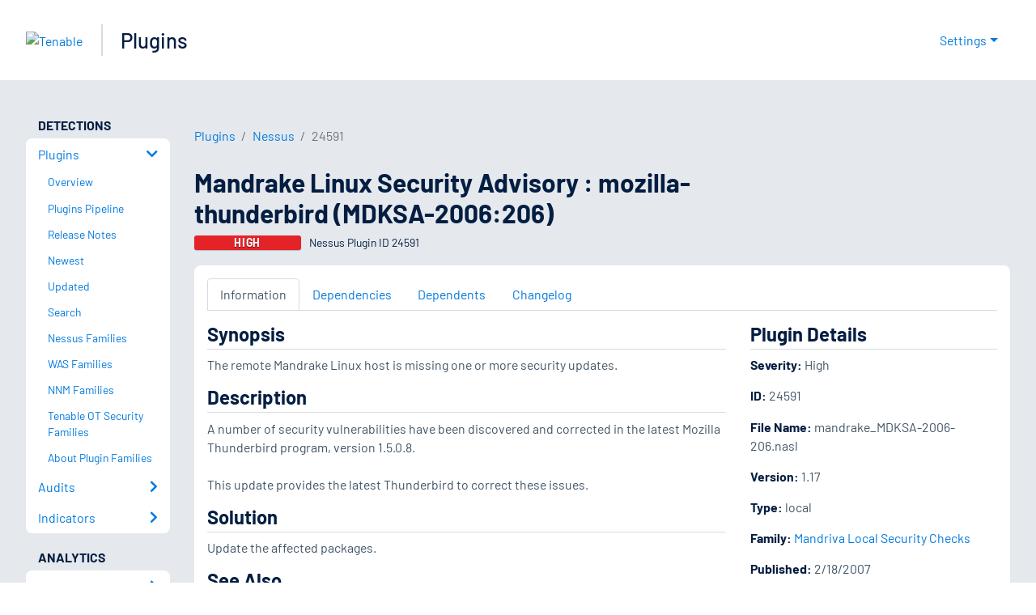

--- FILE ---
content_type: text/html; charset=utf-8
request_url: https://www.tenable.com/plugins/nessus/24591
body_size: 17112
content:
<!DOCTYPE html><html lang="en"><head><meta charSet="utf-8"/><title>Mandrake Linux Security Advisory : mozilla-thunderbird (MDKSA-...<!-- --> | Tenable®</title><meta name="description" content="The remote Mandrake Linux host is missing one or more security updates. (Nessus Plugin ID 24591)"/><meta property="og:title" content="Mandrake Linux Security Advisory : mozilla-thunderbird (MDKSA-..."/><meta property="og:description" content="The remote Mandrake Linux host is missing one or more security updates. (Nessus Plugin ID 24591)"/><meta name="twitter:title" content="Mandrake Linux Security Advisory : mozilla-thunderbird (MDKSA-..."/><meta name="twitter:description" content="The remote Mandrake Linux host is missing one or more security updates. (Nessus Plugin ID 24591)"/><meta http-equiv="X-UA-Compatible" content="IE=edge,chrome=1"/><meta name="viewport" content="width=device-width, initial-scale=1"/><link rel="apple-touch-icon" sizes="180x180" href="https://www.tenable.com/themes/custom/tenable/images-new/favicons/apple-touch-icon-180x180.png"/><link rel="manifest" href="https://www.tenable.com/themes/custom/tenable/images-new/favicons/manifest.json"/><link rel="icon" href="https://www.tenable.com/themes/custom/tenable/images-new/favicons/favicon.ico" sizes="any"/><link rel="icon" href="https://www.tenable.com/themes/custom/tenable/images-new/favicons/tenable-favicon.svg" type="image/svg+xml"/><meta name="msapplication-config" content="https://www.tenable.com/themes/custom/tenable/images-new/favicons/browserconfig.xml"/><meta name="theme-color" content="#ffffff"/><link rel="canonical" href="https://www.tenable.com/plugins/nessus/24591"/><link rel="alternate" hrefLang="x-default" href="https://www.tenable.com/plugins/nessus/24591"/><link rel="alternate" hrefLang="en" href="https://www.tenable.com/plugins/nessus/24591"/><meta name="next-head-count" content="18"/><script type="text/javascript">window.NREUM||(NREUM={});NREUM.info = {"agent":"","beacon":"bam.nr-data.net","errorBeacon":"bam.nr-data.net","licenseKey":"5febff3e0e","applicationID":"96358297","agentToken":null,"applicationTime":35.565185,"transactionName":"MVBabEEHChVXU0IIXggab11RIBYHW1VBDkMNYEpRHCgBHkJaRU52I2EXF0MKEQFfXkVOahJMSF1uST8PUm0=","queueTime":0,"ttGuid":"cea8124aec3e499e"}; (window.NREUM||(NREUM={})).init={ajax:{deny_list:["bam.nr-data.net"]},feature_flags:["soft_nav"]};(window.NREUM||(NREUM={})).loader_config={licenseKey:"5febff3e0e",applicationID:"96358297",browserID:"718381482"};;/*! For license information please see nr-loader-rum-1.308.0.min.js.LICENSE.txt */
(()=>{var e,t,r={163:(e,t,r)=>{"use strict";r.d(t,{j:()=>E});var n=r(384),i=r(1741);var a=r(2555);r(860).K7.genericEvents;const s="experimental.resources",o="register",c=e=>{if(!e||"string"!=typeof e)return!1;try{document.createDocumentFragment().querySelector(e)}catch{return!1}return!0};var d=r(2614),u=r(944),l=r(8122);const f="[data-nr-mask]",g=e=>(0,l.a)(e,(()=>{const e={feature_flags:[],experimental:{allow_registered_children:!1,resources:!1},mask_selector:"*",block_selector:"[data-nr-block]",mask_input_options:{color:!1,date:!1,"datetime-local":!1,email:!1,month:!1,number:!1,range:!1,search:!1,tel:!1,text:!1,time:!1,url:!1,week:!1,textarea:!1,select:!1,password:!0}};return{ajax:{deny_list:void 0,block_internal:!0,enabled:!0,autoStart:!0},api:{get allow_registered_children(){return e.feature_flags.includes(o)||e.experimental.allow_registered_children},set allow_registered_children(t){e.experimental.allow_registered_children=t},duplicate_registered_data:!1},browser_consent_mode:{enabled:!1},distributed_tracing:{enabled:void 0,exclude_newrelic_header:void 0,cors_use_newrelic_header:void 0,cors_use_tracecontext_headers:void 0,allowed_origins:void 0},get feature_flags(){return e.feature_flags},set feature_flags(t){e.feature_flags=t},generic_events:{enabled:!0,autoStart:!0},harvest:{interval:30},jserrors:{enabled:!0,autoStart:!0},logging:{enabled:!0,autoStart:!0},metrics:{enabled:!0,autoStart:!0},obfuscate:void 0,page_action:{enabled:!0},page_view_event:{enabled:!0,autoStart:!0},page_view_timing:{enabled:!0,autoStart:!0},performance:{capture_marks:!1,capture_measures:!1,capture_detail:!0,resources:{get enabled(){return e.feature_flags.includes(s)||e.experimental.resources},set enabled(t){e.experimental.resources=t},asset_types:[],first_party_domains:[],ignore_newrelic:!0}},privacy:{cookies_enabled:!0},proxy:{assets:void 0,beacon:void 0},session:{expiresMs:d.wk,inactiveMs:d.BB},session_replay:{autoStart:!0,enabled:!1,preload:!1,sampling_rate:10,error_sampling_rate:100,collect_fonts:!1,inline_images:!1,fix_stylesheets:!0,mask_all_inputs:!0,get mask_text_selector(){return e.mask_selector},set mask_text_selector(t){c(t)?e.mask_selector="".concat(t,",").concat(f):""===t||null===t?e.mask_selector=f:(0,u.R)(5,t)},get block_class(){return"nr-block"},get ignore_class(){return"nr-ignore"},get mask_text_class(){return"nr-mask"},get block_selector(){return e.block_selector},set block_selector(t){c(t)?e.block_selector+=",".concat(t):""!==t&&(0,u.R)(6,t)},get mask_input_options(){return e.mask_input_options},set mask_input_options(t){t&&"object"==typeof t?e.mask_input_options={...t,password:!0}:(0,u.R)(7,t)}},session_trace:{enabled:!0,autoStart:!0},soft_navigations:{enabled:!0,autoStart:!0},spa:{enabled:!0,autoStart:!0},ssl:void 0,user_actions:{enabled:!0,elementAttributes:["id","className","tagName","type"]}}})());var p=r(6154),m=r(9324);let h=0;const v={buildEnv:m.F3,distMethod:m.Xs,version:m.xv,originTime:p.WN},b={consented:!1},y={appMetadata:{},get consented(){return this.session?.state?.consent||b.consented},set consented(e){b.consented=e},customTransaction:void 0,denyList:void 0,disabled:!1,harvester:void 0,isolatedBacklog:!1,isRecording:!1,loaderType:void 0,maxBytes:3e4,obfuscator:void 0,onerror:void 0,ptid:void 0,releaseIds:{},session:void 0,timeKeeper:void 0,registeredEntities:[],jsAttributesMetadata:{bytes:0},get harvestCount(){return++h}},_=e=>{const t=(0,l.a)(e,y),r=Object.keys(v).reduce((e,t)=>(e[t]={value:v[t],writable:!1,configurable:!0,enumerable:!0},e),{});return Object.defineProperties(t,r)};var w=r(5701);const x=e=>{const t=e.startsWith("http");e+="/",r.p=t?e:"https://"+e};var R=r(7836),k=r(3241);const A={accountID:void 0,trustKey:void 0,agentID:void 0,licenseKey:void 0,applicationID:void 0,xpid:void 0},S=e=>(0,l.a)(e,A),T=new Set;function E(e,t={},r,s){let{init:o,info:c,loader_config:d,runtime:u={},exposed:l=!0}=t;if(!c){const e=(0,n.pV)();o=e.init,c=e.info,d=e.loader_config}e.init=g(o||{}),e.loader_config=S(d||{}),c.jsAttributes??={},p.bv&&(c.jsAttributes.isWorker=!0),e.info=(0,a.D)(c);const f=e.init,m=[c.beacon,c.errorBeacon];T.has(e.agentIdentifier)||(f.proxy.assets&&(x(f.proxy.assets),m.push(f.proxy.assets)),f.proxy.beacon&&m.push(f.proxy.beacon),e.beacons=[...m],function(e){const t=(0,n.pV)();Object.getOwnPropertyNames(i.W.prototype).forEach(r=>{const n=i.W.prototype[r];if("function"!=typeof n||"constructor"===n)return;let a=t[r];e[r]&&!1!==e.exposed&&"micro-agent"!==e.runtime?.loaderType&&(t[r]=(...t)=>{const n=e[r](...t);return a?a(...t):n})})}(e),(0,n.US)("activatedFeatures",w.B)),u.denyList=[...f.ajax.deny_list||[],...f.ajax.block_internal?m:[]],u.ptid=e.agentIdentifier,u.loaderType=r,e.runtime=_(u),T.has(e.agentIdentifier)||(e.ee=R.ee.get(e.agentIdentifier),e.exposed=l,(0,k.W)({agentIdentifier:e.agentIdentifier,drained:!!w.B?.[e.agentIdentifier],type:"lifecycle",name:"initialize",feature:void 0,data:e.config})),T.add(e.agentIdentifier)}},384:(e,t,r)=>{"use strict";r.d(t,{NT:()=>s,US:()=>u,Zm:()=>o,bQ:()=>d,dV:()=>c,pV:()=>l});var n=r(6154),i=r(1863),a=r(1910);const s={beacon:"bam.nr-data.net",errorBeacon:"bam.nr-data.net"};function o(){return n.gm.NREUM||(n.gm.NREUM={}),void 0===n.gm.newrelic&&(n.gm.newrelic=n.gm.NREUM),n.gm.NREUM}function c(){let e=o();return e.o||(e.o={ST:n.gm.setTimeout,SI:n.gm.setImmediate||n.gm.setInterval,CT:n.gm.clearTimeout,XHR:n.gm.XMLHttpRequest,REQ:n.gm.Request,EV:n.gm.Event,PR:n.gm.Promise,MO:n.gm.MutationObserver,FETCH:n.gm.fetch,WS:n.gm.WebSocket},(0,a.i)(...Object.values(e.o))),e}function d(e,t){let r=o();r.initializedAgents??={},t.initializedAt={ms:(0,i.t)(),date:new Date},r.initializedAgents[e]=t}function u(e,t){o()[e]=t}function l(){return function(){let e=o();const t=e.info||{};e.info={beacon:s.beacon,errorBeacon:s.errorBeacon,...t}}(),function(){let e=o();const t=e.init||{};e.init={...t}}(),c(),function(){let e=o();const t=e.loader_config||{};e.loader_config={...t}}(),o()}},782:(e,t,r)=>{"use strict";r.d(t,{T:()=>n});const n=r(860).K7.pageViewTiming},860:(e,t,r)=>{"use strict";r.d(t,{$J:()=>u,K7:()=>c,P3:()=>d,XX:()=>i,Yy:()=>o,df:()=>a,qY:()=>n,v4:()=>s});const n="events",i="jserrors",a="browser/blobs",s="rum",o="browser/logs",c={ajax:"ajax",genericEvents:"generic_events",jserrors:i,logging:"logging",metrics:"metrics",pageAction:"page_action",pageViewEvent:"page_view_event",pageViewTiming:"page_view_timing",sessionReplay:"session_replay",sessionTrace:"session_trace",softNav:"soft_navigations",spa:"spa"},d={[c.pageViewEvent]:1,[c.pageViewTiming]:2,[c.metrics]:3,[c.jserrors]:4,[c.spa]:5,[c.ajax]:6,[c.sessionTrace]:7,[c.softNav]:8,[c.sessionReplay]:9,[c.logging]:10,[c.genericEvents]:11},u={[c.pageViewEvent]:s,[c.pageViewTiming]:n,[c.ajax]:n,[c.spa]:n,[c.softNav]:n,[c.metrics]:i,[c.jserrors]:i,[c.sessionTrace]:a,[c.sessionReplay]:a,[c.logging]:o,[c.genericEvents]:"ins"}},944:(e,t,r)=>{"use strict";r.d(t,{R:()=>i});var n=r(3241);function i(e,t){"function"==typeof console.debug&&(console.debug("New Relic Warning: https://github.com/newrelic/newrelic-browser-agent/blob/main/docs/warning-codes.md#".concat(e),t),(0,n.W)({agentIdentifier:null,drained:null,type:"data",name:"warn",feature:"warn",data:{code:e,secondary:t}}))}},1687:(e,t,r)=>{"use strict";r.d(t,{Ak:()=>d,Ze:()=>f,x3:()=>u});var n=r(3241),i=r(7836),a=r(3606),s=r(860),o=r(2646);const c={};function d(e,t){const r={staged:!1,priority:s.P3[t]||0};l(e),c[e].get(t)||c[e].set(t,r)}function u(e,t){e&&c[e]&&(c[e].get(t)&&c[e].delete(t),p(e,t,!1),c[e].size&&g(e))}function l(e){if(!e)throw new Error("agentIdentifier required");c[e]||(c[e]=new Map)}function f(e="",t="feature",r=!1){if(l(e),!e||!c[e].get(t)||r)return p(e,t);c[e].get(t).staged=!0,g(e)}function g(e){const t=Array.from(c[e]);t.every(([e,t])=>t.staged)&&(t.sort((e,t)=>e[1].priority-t[1].priority),t.forEach(([t])=>{c[e].delete(t),p(e,t)}))}function p(e,t,r=!0){const s=e?i.ee.get(e):i.ee,c=a.i.handlers;if(!s.aborted&&s.backlog&&c){if((0,n.W)({agentIdentifier:e,type:"lifecycle",name:"drain",feature:t}),r){const e=s.backlog[t],r=c[t];if(r){for(let t=0;e&&t<e.length;++t)m(e[t],r);Object.entries(r).forEach(([e,t])=>{Object.values(t||{}).forEach(t=>{t[0]?.on&&t[0]?.context()instanceof o.y&&t[0].on(e,t[1])})})}}s.isolatedBacklog||delete c[t],s.backlog[t]=null,s.emit("drain-"+t,[])}}function m(e,t){var r=e[1];Object.values(t[r]||{}).forEach(t=>{var r=e[0];if(t[0]===r){var n=t[1],i=e[3],a=e[2];n.apply(i,a)}})}},1738:(e,t,r)=>{"use strict";r.d(t,{U:()=>g,Y:()=>f});var n=r(3241),i=r(9908),a=r(1863),s=r(944),o=r(5701),c=r(3969),d=r(8362),u=r(860),l=r(4261);function f(e,t,r,a){const f=a||r;!f||f[e]&&f[e]!==d.d.prototype[e]||(f[e]=function(){(0,i.p)(c.xV,["API/"+e+"/called"],void 0,u.K7.metrics,r.ee),(0,n.W)({agentIdentifier:r.agentIdentifier,drained:!!o.B?.[r.agentIdentifier],type:"data",name:"api",feature:l.Pl+e,data:{}});try{return t.apply(this,arguments)}catch(e){(0,s.R)(23,e)}})}function g(e,t,r,n,s){const o=e.info;null===r?delete o.jsAttributes[t]:o.jsAttributes[t]=r,(s||null===r)&&(0,i.p)(l.Pl+n,[(0,a.t)(),t,r],void 0,"session",e.ee)}},1741:(e,t,r)=>{"use strict";r.d(t,{W:()=>a});var n=r(944),i=r(4261);class a{#e(e,...t){if(this[e]!==a.prototype[e])return this[e](...t);(0,n.R)(35,e)}addPageAction(e,t){return this.#e(i.hG,e,t)}register(e){return this.#e(i.eY,e)}recordCustomEvent(e,t){return this.#e(i.fF,e,t)}setPageViewName(e,t){return this.#e(i.Fw,e,t)}setCustomAttribute(e,t,r){return this.#e(i.cD,e,t,r)}noticeError(e,t){return this.#e(i.o5,e,t)}setUserId(e,t=!1){return this.#e(i.Dl,e,t)}setApplicationVersion(e){return this.#e(i.nb,e)}setErrorHandler(e){return this.#e(i.bt,e)}addRelease(e,t){return this.#e(i.k6,e,t)}log(e,t){return this.#e(i.$9,e,t)}start(){return this.#e(i.d3)}finished(e){return this.#e(i.BL,e)}recordReplay(){return this.#e(i.CH)}pauseReplay(){return this.#e(i.Tb)}addToTrace(e){return this.#e(i.U2,e)}setCurrentRouteName(e){return this.#e(i.PA,e)}interaction(e){return this.#e(i.dT,e)}wrapLogger(e,t,r){return this.#e(i.Wb,e,t,r)}measure(e,t){return this.#e(i.V1,e,t)}consent(e){return this.#e(i.Pv,e)}}},1863:(e,t,r)=>{"use strict";function n(){return Math.floor(performance.now())}r.d(t,{t:()=>n})},1910:(e,t,r)=>{"use strict";r.d(t,{i:()=>a});var n=r(944);const i=new Map;function a(...e){return e.every(e=>{if(i.has(e))return i.get(e);const t="function"==typeof e?e.toString():"",r=t.includes("[native code]"),a=t.includes("nrWrapper");return r||a||(0,n.R)(64,e?.name||t),i.set(e,r),r})}},2555:(e,t,r)=>{"use strict";r.d(t,{D:()=>o,f:()=>s});var n=r(384),i=r(8122);const a={beacon:n.NT.beacon,errorBeacon:n.NT.errorBeacon,licenseKey:void 0,applicationID:void 0,sa:void 0,queueTime:void 0,applicationTime:void 0,ttGuid:void 0,user:void 0,account:void 0,product:void 0,extra:void 0,jsAttributes:{},userAttributes:void 0,atts:void 0,transactionName:void 0,tNamePlain:void 0};function s(e){try{return!!e.licenseKey&&!!e.errorBeacon&&!!e.applicationID}catch(e){return!1}}const o=e=>(0,i.a)(e,a)},2614:(e,t,r)=>{"use strict";r.d(t,{BB:()=>s,H3:()=>n,g:()=>d,iL:()=>c,tS:()=>o,uh:()=>i,wk:()=>a});const n="NRBA",i="SESSION",a=144e5,s=18e5,o={STARTED:"session-started",PAUSE:"session-pause",RESET:"session-reset",RESUME:"session-resume",UPDATE:"session-update"},c={SAME_TAB:"same-tab",CROSS_TAB:"cross-tab"},d={OFF:0,FULL:1,ERROR:2}},2646:(e,t,r)=>{"use strict";r.d(t,{y:()=>n});class n{constructor(e){this.contextId=e}}},2843:(e,t,r)=>{"use strict";r.d(t,{G:()=>a,u:()=>i});var n=r(3878);function i(e,t=!1,r,i){(0,n.DD)("visibilitychange",function(){if(t)return void("hidden"===document.visibilityState&&e());e(document.visibilityState)},r,i)}function a(e,t,r){(0,n.sp)("pagehide",e,t,r)}},3241:(e,t,r)=>{"use strict";r.d(t,{W:()=>a});var n=r(6154);const i="newrelic";function a(e={}){try{n.gm.dispatchEvent(new CustomEvent(i,{detail:e}))}catch(e){}}},3606:(e,t,r)=>{"use strict";r.d(t,{i:()=>a});var n=r(9908);a.on=s;var i=a.handlers={};function a(e,t,r,a){s(a||n.d,i,e,t,r)}function s(e,t,r,i,a){a||(a="feature"),e||(e=n.d);var s=t[a]=t[a]||{};(s[r]=s[r]||[]).push([e,i])}},3878:(e,t,r)=>{"use strict";function n(e,t){return{capture:e,passive:!1,signal:t}}function i(e,t,r=!1,i){window.addEventListener(e,t,n(r,i))}function a(e,t,r=!1,i){document.addEventListener(e,t,n(r,i))}r.d(t,{DD:()=>a,jT:()=>n,sp:()=>i})},3969:(e,t,r)=>{"use strict";r.d(t,{TZ:()=>n,XG:()=>o,rs:()=>i,xV:()=>s,z_:()=>a});const n=r(860).K7.metrics,i="sm",a="cm",s="storeSupportabilityMetrics",o="storeEventMetrics"},4234:(e,t,r)=>{"use strict";r.d(t,{W:()=>a});var n=r(7836),i=r(1687);class a{constructor(e,t){this.agentIdentifier=e,this.ee=n.ee.get(e),this.featureName=t,this.blocked=!1}deregisterDrain(){(0,i.x3)(this.agentIdentifier,this.featureName)}}},4261:(e,t,r)=>{"use strict";r.d(t,{$9:()=>d,BL:()=>o,CH:()=>g,Dl:()=>_,Fw:()=>y,PA:()=>h,Pl:()=>n,Pv:()=>k,Tb:()=>l,U2:()=>a,V1:()=>R,Wb:()=>x,bt:()=>b,cD:()=>v,d3:()=>w,dT:()=>c,eY:()=>p,fF:()=>f,hG:()=>i,k6:()=>s,nb:()=>m,o5:()=>u});const n="api-",i="addPageAction",a="addToTrace",s="addRelease",o="finished",c="interaction",d="log",u="noticeError",l="pauseReplay",f="recordCustomEvent",g="recordReplay",p="register",m="setApplicationVersion",h="setCurrentRouteName",v="setCustomAttribute",b="setErrorHandler",y="setPageViewName",_="setUserId",w="start",x="wrapLogger",R="measure",k="consent"},5289:(e,t,r)=>{"use strict";r.d(t,{GG:()=>s,Qr:()=>c,sB:()=>o});var n=r(3878),i=r(6389);function a(){return"undefined"==typeof document||"complete"===document.readyState}function s(e,t){if(a())return e();const r=(0,i.J)(e),s=setInterval(()=>{a()&&(clearInterval(s),r())},500);(0,n.sp)("load",r,t)}function o(e){if(a())return e();(0,n.DD)("DOMContentLoaded",e)}function c(e){if(a())return e();(0,n.sp)("popstate",e)}},5607:(e,t,r)=>{"use strict";r.d(t,{W:()=>n});const n=(0,r(9566).bz)()},5701:(e,t,r)=>{"use strict";r.d(t,{B:()=>a,t:()=>s});var n=r(3241);const i=new Set,a={};function s(e,t){const r=t.agentIdentifier;a[r]??={},e&&"object"==typeof e&&(i.has(r)||(t.ee.emit("rumresp",[e]),a[r]=e,i.add(r),(0,n.W)({agentIdentifier:r,loaded:!0,drained:!0,type:"lifecycle",name:"load",feature:void 0,data:e})))}},6154:(e,t,r)=>{"use strict";r.d(t,{OF:()=>c,RI:()=>i,WN:()=>u,bv:()=>a,eN:()=>l,gm:()=>s,mw:()=>o,sb:()=>d});var n=r(1863);const i="undefined"!=typeof window&&!!window.document,a="undefined"!=typeof WorkerGlobalScope&&("undefined"!=typeof self&&self instanceof WorkerGlobalScope&&self.navigator instanceof WorkerNavigator||"undefined"!=typeof globalThis&&globalThis instanceof WorkerGlobalScope&&globalThis.navigator instanceof WorkerNavigator),s=i?window:"undefined"!=typeof WorkerGlobalScope&&("undefined"!=typeof self&&self instanceof WorkerGlobalScope&&self||"undefined"!=typeof globalThis&&globalThis instanceof WorkerGlobalScope&&globalThis),o=Boolean("hidden"===s?.document?.visibilityState),c=/iPad|iPhone|iPod/.test(s.navigator?.userAgent),d=c&&"undefined"==typeof SharedWorker,u=((()=>{const e=s.navigator?.userAgent?.match(/Firefox[/\s](\d+\.\d+)/);Array.isArray(e)&&e.length>=2&&e[1]})(),Date.now()-(0,n.t)()),l=()=>"undefined"!=typeof PerformanceNavigationTiming&&s?.performance?.getEntriesByType("navigation")?.[0]?.responseStart},6389:(e,t,r)=>{"use strict";function n(e,t=500,r={}){const n=r?.leading||!1;let i;return(...r)=>{n&&void 0===i&&(e.apply(this,r),i=setTimeout(()=>{i=clearTimeout(i)},t)),n||(clearTimeout(i),i=setTimeout(()=>{e.apply(this,r)},t))}}function i(e){let t=!1;return(...r)=>{t||(t=!0,e.apply(this,r))}}r.d(t,{J:()=>i,s:()=>n})},6630:(e,t,r)=>{"use strict";r.d(t,{T:()=>n});const n=r(860).K7.pageViewEvent},7699:(e,t,r)=>{"use strict";r.d(t,{It:()=>a,KC:()=>o,No:()=>i,qh:()=>s});var n=r(860);const i=16e3,a=1e6,s="SESSION_ERROR",o={[n.K7.logging]:!0,[n.K7.genericEvents]:!1,[n.K7.jserrors]:!1,[n.K7.ajax]:!1}},7836:(e,t,r)=>{"use strict";r.d(t,{P:()=>o,ee:()=>c});var n=r(384),i=r(8990),a=r(2646),s=r(5607);const o="nr@context:".concat(s.W),c=function e(t,r){var n={},s={},u={},l=!1;try{l=16===r.length&&d.initializedAgents?.[r]?.runtime.isolatedBacklog}catch(e){}var f={on:p,addEventListener:p,removeEventListener:function(e,t){var r=n[e];if(!r)return;for(var i=0;i<r.length;i++)r[i]===t&&r.splice(i,1)},emit:function(e,r,n,i,a){!1!==a&&(a=!0);if(c.aborted&&!i)return;t&&a&&t.emit(e,r,n);var o=g(n);m(e).forEach(e=>{e.apply(o,r)});var d=v()[s[e]];d&&d.push([f,e,r,o]);return o},get:h,listeners:m,context:g,buffer:function(e,t){const r=v();if(t=t||"feature",f.aborted)return;Object.entries(e||{}).forEach(([e,n])=>{s[n]=t,t in r||(r[t]=[])})},abort:function(){f._aborted=!0,Object.keys(f.backlog).forEach(e=>{delete f.backlog[e]})},isBuffering:function(e){return!!v()[s[e]]},debugId:r,backlog:l?{}:t&&"object"==typeof t.backlog?t.backlog:{},isolatedBacklog:l};return Object.defineProperty(f,"aborted",{get:()=>{let e=f._aborted||!1;return e||(t&&(e=t.aborted),e)}}),f;function g(e){return e&&e instanceof a.y?e:e?(0,i.I)(e,o,()=>new a.y(o)):new a.y(o)}function p(e,t){n[e]=m(e).concat(t)}function m(e){return n[e]||[]}function h(t){return u[t]=u[t]||e(f,t)}function v(){return f.backlog}}(void 0,"globalEE"),d=(0,n.Zm)();d.ee||(d.ee=c)},8122:(e,t,r)=>{"use strict";r.d(t,{a:()=>i});var n=r(944);function i(e,t){try{if(!e||"object"!=typeof e)return(0,n.R)(3);if(!t||"object"!=typeof t)return(0,n.R)(4);const r=Object.create(Object.getPrototypeOf(t),Object.getOwnPropertyDescriptors(t)),a=0===Object.keys(r).length?e:r;for(let s in a)if(void 0!==e[s])try{if(null===e[s]){r[s]=null;continue}Array.isArray(e[s])&&Array.isArray(t[s])?r[s]=Array.from(new Set([...e[s],...t[s]])):"object"==typeof e[s]&&"object"==typeof t[s]?r[s]=i(e[s],t[s]):r[s]=e[s]}catch(e){r[s]||(0,n.R)(1,e)}return r}catch(e){(0,n.R)(2,e)}}},8362:(e,t,r)=>{"use strict";r.d(t,{d:()=>a});var n=r(9566),i=r(1741);class a extends i.W{agentIdentifier=(0,n.LA)(16)}},8374:(e,t,r)=>{r.nc=(()=>{try{return document?.currentScript?.nonce}catch(e){}return""})()},8990:(e,t,r)=>{"use strict";r.d(t,{I:()=>i});var n=Object.prototype.hasOwnProperty;function i(e,t,r){if(n.call(e,t))return e[t];var i=r();if(Object.defineProperty&&Object.keys)try{return Object.defineProperty(e,t,{value:i,writable:!0,enumerable:!1}),i}catch(e){}return e[t]=i,i}},9324:(e,t,r)=>{"use strict";r.d(t,{F3:()=>i,Xs:()=>a,xv:()=>n});const n="1.308.0",i="PROD",a="CDN"},9566:(e,t,r)=>{"use strict";r.d(t,{LA:()=>o,bz:()=>s});var n=r(6154);const i="xxxxxxxx-xxxx-4xxx-yxxx-xxxxxxxxxxxx";function a(e,t){return e?15&e[t]:16*Math.random()|0}function s(){const e=n.gm?.crypto||n.gm?.msCrypto;let t,r=0;return e&&e.getRandomValues&&(t=e.getRandomValues(new Uint8Array(30))),i.split("").map(e=>"x"===e?a(t,r++).toString(16):"y"===e?(3&a()|8).toString(16):e).join("")}function o(e){const t=n.gm?.crypto||n.gm?.msCrypto;let r,i=0;t&&t.getRandomValues&&(r=t.getRandomValues(new Uint8Array(e)));const s=[];for(var o=0;o<e;o++)s.push(a(r,i++).toString(16));return s.join("")}},9908:(e,t,r)=>{"use strict";r.d(t,{d:()=>n,p:()=>i});var n=r(7836).ee.get("handle");function i(e,t,r,i,a){a?(a.buffer([e],i),a.emit(e,t,r)):(n.buffer([e],i),n.emit(e,t,r))}}},n={};function i(e){var t=n[e];if(void 0!==t)return t.exports;var a=n[e]={exports:{}};return r[e](a,a.exports,i),a.exports}i.m=r,i.d=(e,t)=>{for(var r in t)i.o(t,r)&&!i.o(e,r)&&Object.defineProperty(e,r,{enumerable:!0,get:t[r]})},i.f={},i.e=e=>Promise.all(Object.keys(i.f).reduce((t,r)=>(i.f[r](e,t),t),[])),i.u=e=>"nr-rum-1.308.0.min.js",i.o=(e,t)=>Object.prototype.hasOwnProperty.call(e,t),e={},t="NRBA-1.308.0.PROD:",i.l=(r,n,a,s)=>{if(e[r])e[r].push(n);else{var o,c;if(void 0!==a)for(var d=document.getElementsByTagName("script"),u=0;u<d.length;u++){var l=d[u];if(l.getAttribute("src")==r||l.getAttribute("data-webpack")==t+a){o=l;break}}if(!o){c=!0;var f={296:"sha512-+MIMDsOcckGXa1EdWHqFNv7P+JUkd5kQwCBr3KE6uCvnsBNUrdSt4a/3/L4j4TxtnaMNjHpza2/erNQbpacJQA=="};(o=document.createElement("script")).charset="utf-8",i.nc&&o.setAttribute("nonce",i.nc),o.setAttribute("data-webpack",t+a),o.src=r,0!==o.src.indexOf(window.location.origin+"/")&&(o.crossOrigin="anonymous"),f[s]&&(o.integrity=f[s])}e[r]=[n];var g=(t,n)=>{o.onerror=o.onload=null,clearTimeout(p);var i=e[r];if(delete e[r],o.parentNode&&o.parentNode.removeChild(o),i&&i.forEach(e=>e(n)),t)return t(n)},p=setTimeout(g.bind(null,void 0,{type:"timeout",target:o}),12e4);o.onerror=g.bind(null,o.onerror),o.onload=g.bind(null,o.onload),c&&document.head.appendChild(o)}},i.r=e=>{"undefined"!=typeof Symbol&&Symbol.toStringTag&&Object.defineProperty(e,Symbol.toStringTag,{value:"Module"}),Object.defineProperty(e,"__esModule",{value:!0})},i.p="https://js-agent.newrelic.com/",(()=>{var e={374:0,840:0};i.f.j=(t,r)=>{var n=i.o(e,t)?e[t]:void 0;if(0!==n)if(n)r.push(n[2]);else{var a=new Promise((r,i)=>n=e[t]=[r,i]);r.push(n[2]=a);var s=i.p+i.u(t),o=new Error;i.l(s,r=>{if(i.o(e,t)&&(0!==(n=e[t])&&(e[t]=void 0),n)){var a=r&&("load"===r.type?"missing":r.type),s=r&&r.target&&r.target.src;o.message="Loading chunk "+t+" failed: ("+a+": "+s+")",o.name="ChunkLoadError",o.type=a,o.request=s,n[1](o)}},"chunk-"+t,t)}};var t=(t,r)=>{var n,a,[s,o,c]=r,d=0;if(s.some(t=>0!==e[t])){for(n in o)i.o(o,n)&&(i.m[n]=o[n]);if(c)c(i)}for(t&&t(r);d<s.length;d++)a=s[d],i.o(e,a)&&e[a]&&e[a][0](),e[a]=0},r=self["webpackChunk:NRBA-1.308.0.PROD"]=self["webpackChunk:NRBA-1.308.0.PROD"]||[];r.forEach(t.bind(null,0)),r.push=t.bind(null,r.push.bind(r))})(),(()=>{"use strict";i(8374);var e=i(8362),t=i(860);const r=Object.values(t.K7);var n=i(163);var a=i(9908),s=i(1863),o=i(4261),c=i(1738);var d=i(1687),u=i(4234),l=i(5289),f=i(6154),g=i(944),p=i(384);const m=e=>f.RI&&!0===e?.privacy.cookies_enabled;function h(e){return!!(0,p.dV)().o.MO&&m(e)&&!0===e?.session_trace.enabled}var v=i(6389),b=i(7699);class y extends u.W{constructor(e,t){super(e.agentIdentifier,t),this.agentRef=e,this.abortHandler=void 0,this.featAggregate=void 0,this.loadedSuccessfully=void 0,this.onAggregateImported=new Promise(e=>{this.loadedSuccessfully=e}),this.deferred=Promise.resolve(),!1===e.init[this.featureName].autoStart?this.deferred=new Promise((t,r)=>{this.ee.on("manual-start-all",(0,v.J)(()=>{(0,d.Ak)(e.agentIdentifier,this.featureName),t()}))}):(0,d.Ak)(e.agentIdentifier,t)}importAggregator(e,t,r={}){if(this.featAggregate)return;const n=async()=>{let n;await this.deferred;try{if(m(e.init)){const{setupAgentSession:t}=await i.e(296).then(i.bind(i,3305));n=t(e)}}catch(e){(0,g.R)(20,e),this.ee.emit("internal-error",[e]),(0,a.p)(b.qh,[e],void 0,this.featureName,this.ee)}try{if(!this.#t(this.featureName,n,e.init))return(0,d.Ze)(this.agentIdentifier,this.featureName),void this.loadedSuccessfully(!1);const{Aggregate:i}=await t();this.featAggregate=new i(e,r),e.runtime.harvester.initializedAggregates.push(this.featAggregate),this.loadedSuccessfully(!0)}catch(e){(0,g.R)(34,e),this.abortHandler?.(),(0,d.Ze)(this.agentIdentifier,this.featureName,!0),this.loadedSuccessfully(!1),this.ee&&this.ee.abort()}};f.RI?(0,l.GG)(()=>n(),!0):n()}#t(e,r,n){if(this.blocked)return!1;switch(e){case t.K7.sessionReplay:return h(n)&&!!r;case t.K7.sessionTrace:return!!r;default:return!0}}}var _=i(6630),w=i(2614),x=i(3241);class R extends y{static featureName=_.T;constructor(e){var t;super(e,_.T),this.setupInspectionEvents(e.agentIdentifier),t=e,(0,c.Y)(o.Fw,function(e,r){"string"==typeof e&&("/"!==e.charAt(0)&&(e="/"+e),t.runtime.customTransaction=(r||"http://custom.transaction")+e,(0,a.p)(o.Pl+o.Fw,[(0,s.t)()],void 0,void 0,t.ee))},t),this.importAggregator(e,()=>i.e(296).then(i.bind(i,3943)))}setupInspectionEvents(e){const t=(t,r)=>{t&&(0,x.W)({agentIdentifier:e,timeStamp:t.timeStamp,loaded:"complete"===t.target.readyState,type:"window",name:r,data:t.target.location+""})};(0,l.sB)(e=>{t(e,"DOMContentLoaded")}),(0,l.GG)(e=>{t(e,"load")}),(0,l.Qr)(e=>{t(e,"navigate")}),this.ee.on(w.tS.UPDATE,(t,r)=>{(0,x.W)({agentIdentifier:e,type:"lifecycle",name:"session",data:r})})}}class k extends e.d{constructor(e){var t;(super(),f.gm)?(this.features={},(0,p.bQ)(this.agentIdentifier,this),this.desiredFeatures=new Set(e.features||[]),this.desiredFeatures.add(R),(0,n.j)(this,e,e.loaderType||"agent"),t=this,(0,c.Y)(o.cD,function(e,r,n=!1){if("string"==typeof e){if(["string","number","boolean"].includes(typeof r)||null===r)return(0,c.U)(t,e,r,o.cD,n);(0,g.R)(40,typeof r)}else(0,g.R)(39,typeof e)},t),function(e){(0,c.Y)(o.Dl,function(t,r=!1){if("string"!=typeof t&&null!==t)return void(0,g.R)(41,typeof t);const n=e.info.jsAttributes["enduser.id"];r&&null!=n&&n!==t?(0,a.p)(o.Pl+"setUserIdAndResetSession",[t],void 0,"session",e.ee):(0,c.U)(e,"enduser.id",t,o.Dl,!0)},e)}(this),function(e){(0,c.Y)(o.nb,function(t){if("string"==typeof t||null===t)return(0,c.U)(e,"application.version",t,o.nb,!1);(0,g.R)(42,typeof t)},e)}(this),function(e){(0,c.Y)(o.d3,function(){e.ee.emit("manual-start-all")},e)}(this),function(e){(0,c.Y)(o.Pv,function(t=!0){if("boolean"==typeof t){if((0,a.p)(o.Pl+o.Pv,[t],void 0,"session",e.ee),e.runtime.consented=t,t){const t=e.features.page_view_event;t.onAggregateImported.then(e=>{const r=t.featAggregate;e&&!r.sentRum&&r.sendRum()})}}else(0,g.R)(65,typeof t)},e)}(this),this.run()):(0,g.R)(21)}get config(){return{info:this.info,init:this.init,loader_config:this.loader_config,runtime:this.runtime}}get api(){return this}run(){try{const e=function(e){const t={};return r.forEach(r=>{t[r]=!!e[r]?.enabled}),t}(this.init),n=[...this.desiredFeatures];n.sort((e,r)=>t.P3[e.featureName]-t.P3[r.featureName]),n.forEach(r=>{if(!e[r.featureName]&&r.featureName!==t.K7.pageViewEvent)return;if(r.featureName===t.K7.spa)return void(0,g.R)(67);const n=function(e){switch(e){case t.K7.ajax:return[t.K7.jserrors];case t.K7.sessionTrace:return[t.K7.ajax,t.K7.pageViewEvent];case t.K7.sessionReplay:return[t.K7.sessionTrace];case t.K7.pageViewTiming:return[t.K7.pageViewEvent];default:return[]}}(r.featureName).filter(e=>!(e in this.features));n.length>0&&(0,g.R)(36,{targetFeature:r.featureName,missingDependencies:n}),this.features[r.featureName]=new r(this)})}catch(e){(0,g.R)(22,e);for(const e in this.features)this.features[e].abortHandler?.();const t=(0,p.Zm)();delete t.initializedAgents[this.agentIdentifier]?.features,delete this.sharedAggregator;return t.ee.get(this.agentIdentifier).abort(),!1}}}var A=i(2843),S=i(782);class T extends y{static featureName=S.T;constructor(e){super(e,S.T),f.RI&&((0,A.u)(()=>(0,a.p)("docHidden",[(0,s.t)()],void 0,S.T,this.ee),!0),(0,A.G)(()=>(0,a.p)("winPagehide",[(0,s.t)()],void 0,S.T,this.ee)),this.importAggregator(e,()=>i.e(296).then(i.bind(i,2117))))}}var E=i(3969);class I extends y{static featureName=E.TZ;constructor(e){super(e,E.TZ),f.RI&&document.addEventListener("securitypolicyviolation",e=>{(0,a.p)(E.xV,["Generic/CSPViolation/Detected"],void 0,this.featureName,this.ee)}),this.importAggregator(e,()=>i.e(296).then(i.bind(i,9623)))}}new k({features:[R,T,I],loaderType:"lite"})})()})();</script><link data-next-font="size-adjust" rel="preconnect" href="/" crossorigin="anonymous"/><link nonce="nonce-N2Q0NWFhYjQtMzA4Yi00NWQ2LWExNzQtNWU3NTY0ODUzODkw" rel="preload" href="/_next/static/css/f64f458b52d7603e.css" as="style"/><link nonce="nonce-N2Q0NWFhYjQtMzA4Yi00NWQ2LWExNzQtNWU3NTY0ODUzODkw" rel="stylesheet" href="/_next/static/css/f64f458b52d7603e.css" data-n-g=""/><noscript data-n-css="nonce-N2Q0NWFhYjQtMzA4Yi00NWQ2LWExNzQtNWU3NTY0ODUzODkw"></noscript><script defer="" nonce="nonce-N2Q0NWFhYjQtMzA4Yi00NWQ2LWExNzQtNWU3NTY0ODUzODkw" nomodule="" src="/_next/static/chunks/polyfills-42372ed130431b0a.js"></script><script src="/_next/static/chunks/webpack-a707e99c69361791.js" nonce="nonce-N2Q0NWFhYjQtMzA4Yi00NWQ2LWExNzQtNWU3NTY0ODUzODkw" defer=""></script><script src="/_next/static/chunks/framework-945b357d4a851f4b.js" nonce="nonce-N2Q0NWFhYjQtMzA4Yi00NWQ2LWExNzQtNWU3NTY0ODUzODkw" defer=""></script><script src="/_next/static/chunks/main-edb6c6ae4d2c9a4e.js" nonce="nonce-N2Q0NWFhYjQtMzA4Yi00NWQ2LWExNzQtNWU3NTY0ODUzODkw" defer=""></script><script src="/_next/static/chunks/pages/_app-b8b34cd9ced1753a.js" nonce="nonce-N2Q0NWFhYjQtMzA4Yi00NWQ2LWExNzQtNWU3NTY0ODUzODkw" defer=""></script><script src="/_next/static/chunks/4428-1a8fb0248a5a173b.js" nonce="nonce-N2Q0NWFhYjQtMzA4Yi00NWQ2LWExNzQtNWU3NTY0ODUzODkw" defer=""></script><script src="/_next/static/chunks/pages/plugins/%5Btype%5D/%5Bid%5D-194240e029e29759.js" nonce="nonce-N2Q0NWFhYjQtMzA4Yi00NWQ2LWExNzQtNWU3NTY0ODUzODkw" defer=""></script><script src="/_next/static/KCCy9d7WbZgRxg7b7OXKL/_buildManifest.js" nonce="nonce-N2Q0NWFhYjQtMzA4Yi00NWQ2LWExNzQtNWU3NTY0ODUzODkw" defer=""></script><script src="/_next/static/KCCy9d7WbZgRxg7b7OXKL/_ssgManifest.js" nonce="nonce-N2Q0NWFhYjQtMzA4Yi00NWQ2LWExNzQtNWU3NTY0ODUzODkw" defer=""></script></head><body data-base-url="https://www.tenable.com" data-ga4-tracking-id=""><div id="__next"><div class="app__wrapper"><header class="banner"><div class="nav-wrapper"><ul class="list-inline nav-brand"><li class="list-inline-item"><a href="https://www.tenable.com"><img class="logo" src="https://www.tenable.com/themes/custom/tenable/img/logo.png" alt="Tenable"/></a></li><li class="list-inline-item"><a class="app-name" href="https://www.tenable.com/plugins">Plugins</a></li></ul><ul class="nav-dropdown nav"><li class="d-none d-md-block dropdown nav-item"><a aria-haspopup="true" href="#" class="dropdown-toggle nav-link" aria-expanded="false">Settings</a><div tabindex="-1" role="menu" aria-hidden="true" class="dropdown-menu dropdown-menu-right"><h6 tabindex="-1" class="dropdown-header">Links</h6><a href="https://cloud.tenable.com" role="menuitem" class="dropdown-item">Tenable Cloud<!-- --> <i class="fas fa-external-link-alt external-link"></i></a><a href="https://community.tenable.com/login" role="menuitem" class="dropdown-item">Tenable Community &amp; Support<!-- --> <i class="fas fa-external-link-alt external-link"></i></a><a href="https://university.tenable.com/lms/index.php?r=site/sso&amp;sso_type=saml" role="menuitem" class="dropdown-item">Tenable University<!-- --> <i class="fas fa-external-link-alt external-link"></i></a><div tabindex="-1" class="dropdown-divider"></div><span tabindex="-1" class="dropdown-item-text"><div class="d-flex justify-content-between toggle-btn-group flex-column"><div class="label mb-2">Severity<!-- --> <i class="fas fa-info-circle" id="preferredSeverity"></i></div><div role="group" class="btn-group-sm btn-group"><button type="button" class="toggle-btn btn btn-outline-primary">VPR</button><button type="button" class="toggle-btn btn btn-outline-primary">CVSS v2</button><button type="button" class="toggle-btn btn btn-outline-primary">CVSS v3</button><button type="button" class="toggle-btn btn btn-outline-primary active">CVSS v4</button></div></div></span><div tabindex="-1" class="dropdown-divider"></div><span tabindex="-1" class="dropdown-item-text"><div class="d-flex justify-content-between toggle-btn-group flex-row"><div class="label">Theme</div><div role="group" class="ml-3 btn-group-sm btn-group"><button type="button" class="toggle-btn btn btn-outline-primary active">Light</button><button type="button" class="toggle-btn btn btn-outline-primary">Dark</button><button type="button" class="toggle-btn btn btn-outline-primary">Auto</button></div></div></span><div tabindex="-1" class="dropdown-divider"></div><button type="button" tabindex="0" role="menuitem" class="dropdown-item-link dropdown-item">Help</button></div></li></ul><div class="d-block d-md-none"><button type="button" aria-label="Toggle Overlay" class="btn btn-link nav-toggle"><i class="fas fa-bars fa-2x"></i></button></div></div></header><div class="mobile-nav closed"><ul class="flex-column nav"><li class="mobile-header nav-item"><a href="https://www.tenable.com" class="float-left nav-link"><img class="logo" src="https://www.tenable.com/themes/custom/tenable/img/logo-teal.png" alt="Tenable"/></a><a class="float-right mr-2 nav-link"><i class="fas fa-times fa-lg"></i></a></li><li class="nav-item"><a class="nav-link">Plugins<i class="float-right mt-1 fas fa-chevron-right"></i></a></li><div class="collapse"><div class="mobile-collapse"><li class="nav-item"><a class="nav-link " href="https://www.tenable.com/plugins">Overview</a></li><li class="nav-item"><a class="nav-link " href="https://www.tenable.com/plugins/pipeline">Plugins Pipeline</a></li><li class="nav-item"><a class="nav-link " href="https://www.tenable.com/plugins/newest">Newest</a></li><li class="nav-item"><a class="nav-link " href="https://www.tenable.com/plugins/updated">Updated</a></li><li class="nav-item"><a class="nav-link " href="https://www.tenable.com/plugins/search">Search</a></li><li class="nav-item"><a class="nav-link " href="https://www.tenable.com/plugins/nessus/families?type=nessus">Nessus Families</a></li><li class="nav-item"><a class="nav-link " href="https://www.tenable.com/plugins/was/families?type=was">WAS Families</a></li><li class="nav-item"><a class="nav-link " href="https://www.tenable.com/plugins/nnm/families?type=nnm">NNM Families</a></li><li class="no-capitalize nav-item"><a class="nav-link " href="https://www.tenable.com/plugins/ot/families?type=ot">Tenable OT Security Families</a></li><li class="nav-item"><a class="nav-link " href="https://www.tenable.com/plugins/families/about">About Plugin Families</a></li><li class="nav-item"><a class="nav-link " href="https://www.tenable.com/plugins/release-notes">Release Notes</a></li></div></div><li class="nav-item"><a class="nav-link">Audits<i class="float-right mt-1 fas fa-chevron-right"></i></a></li><div class="collapse"><div class="mobile-collapse"><li class="nav-item"><a class="nav-link " href="https://www.tenable.com/audits">Overview</a></li><li class="nav-item"><a class="nav-link " href="https://www.tenable.com/audits/newest">Newest</a></li><li class="nav-item"><a class="nav-link " href="https://www.tenable.com/audits/updated">Updated</a></li><li class="nav-item"><a class="nav-link " href="https://www.tenable.com/audits/search">Search Audit Files</a></li><li class="nav-item"><a class="nav-link " href="https://www.tenable.com/audits/items/search">Search Items</a></li><li class="nav-item"><a class="nav-link " href="https://www.tenable.com/audits/references">References</a></li><li class="nav-item"><a class="nav-link " href="https://www.tenable.com/audits/authorities">Authorities</a></li><li class="nav-item"><a class="nav-link " href="https://www.tenable.com/audits/documentation">Documentation</a></li><li class="nav-item"><a class="nav-link " href="https://www.tenable.com/downloads/download-all-compliance-audit-files">Download All Audit Files</a></li></div></div><li class="nav-item"><a class="nav-link">Indicators<i class="float-right mt-1 fas fa-chevron-right"></i></a></li><div class="collapse"><div class="mobile-collapse"><li class="nav-item"><a class="nav-link " href="https://www.tenable.com/indicators">Overview</a></li><li class="nav-item"><a class="nav-link " href="https://www.tenable.com/indicators/search">Search</a></li><li class="nav-item"><a class="nav-link " href="https://www.tenable.com/indicators/ioa">Indicators of Attack</a></li><li class="nav-item"><a class="nav-link " href="https://www.tenable.com/indicators/ioe">Indicators of Exposure</a></li><li class="nav-item"><a class="nav-link " href="https://www.tenable.com/indicators/release-notes">Release Notes</a></li></div></div><li class="nav-item"><a class="nav-link">CVEs<i class="float-right mt-1 fas fa-chevron-right"></i></a></li><div class="collapse"><div class="mobile-collapse"><li class="nav-item"><a class="nav-link " href="https://www.tenable.com/cve">Overview</a></li><li class="nav-item"><a class="nav-link " href="https://www.tenable.com/cve/newest">Newest</a></li><li class="nav-item"><a class="nav-link " href="https://www.tenable.com/cve/updated">Updated</a></li><li class="nav-item"><a class="nav-link " href="https://www.tenable.com/cve/search">Search</a></li></div></div><li class="nav-item"><a class="nav-link">Attack Path Techniques<i class="float-right mt-1 fas fa-chevron-right"></i></a></li><div class="collapse"><div class="mobile-collapse"><li class="nav-item"><a class="nav-link " href="https://www.tenable.com/attack-path-techniques">Overview</a></li><li class="nav-item"><a class="nav-link " href="https://www.tenable.com/attack-path-techniques/search">Search</a></li></div></div><ul id="links-nav" class="flex-column mt-5 nav"><li class="nav-item"><a class="nav-link">Links<i class="float-right mt-1 fas fa-chevron-right"></i></a></li><div class="collapse"><div class="mobile-collapse"><li class="nav-item"><a href="https://cloud.tenable.com" class="nav-link">Tenable Cloud</a></li><li class="nav-item"><a href="https://community.tenable.com/login" class="nav-link">Tenable Community &amp; Support</a></li><li class="nav-item"><a href="https://university.tenable.com/lms/index.php?r=site/sso&amp;sso_type=saml" class="nav-link">Tenable University</a></li></div></div><li class="nav-item"><a class="nav-link">Settings<i class="float-right mt-1 fas fa-chevron-right"></i></a></li><div class="collapse"><div class="mobile-collapse py-3"><li class="nav-item"><div class="d-flex justify-content-between toggle-btn-group flex-column"><div class="label mb-2">Severity</div><div role="group" class="btn-group-sm btn-group"><button type="button" class="toggle-btn btn btn-outline-primary">VPR</button><button type="button" class="toggle-btn btn btn-outline-primary">CVSS v2</button><button type="button" class="toggle-btn btn btn-outline-primary">CVSS v3</button><button type="button" class="toggle-btn btn btn-outline-primary active">CVSS v4</button></div></div></li><li class="nav-item"><div class="d-flex justify-content-between toggle-btn-group flex-row"><div class="label">Theme</div><div role="group" class="ml-3 btn-group-sm btn-group"><button type="button" class="toggle-btn btn btn-outline-primary active">Light</button><button type="button" class="toggle-btn btn btn-outline-primary">Dark</button><button type="button" class="toggle-btn btn btn-outline-primary">Auto</button></div></div></li></div></div></ul></ul></div><div class="app__container"><div class="app__content"><div class="row"><div class="col-3 col-xl-2 d-none d-md-block"><h6 class="side-nav-heading">Detections</h6><ul class="side-nav bg-white sticky-top nav flex-column"><li class="nav-item"><a type="button" class="nav-link">Plugins<i class="float-right mt-1 fas fa-chevron-down"></i></a></li><div class="side-nav-collapse collapse show"><li class="false nav-item"><a href="/plugins" class="nav-link"><span>Overview</span></a></li><li class="false nav-item"><a href="/plugins/pipeline" class="nav-link"><span>Plugins Pipeline</span></a></li><li class="false nav-item"><a href="/plugins/release-notes" class="nav-link"><span>Release Notes</span></a></li><li class="false nav-item"><a href="/plugins/newest" class="nav-link"><span>Newest</span></a></li><li class="false nav-item"><a href="/plugins/updated" class="nav-link"><span>Updated</span></a></li><li class="false nav-item"><a href="/plugins/search" class="nav-link"><span>Search</span></a></li><li class="false nav-item"><a href="/plugins/nessus/families" class="nav-link"><span>Nessus Families</span></a></li><li class="false nav-item"><a href="/plugins/was/families" class="nav-link"><span>WAS Families</span></a></li><li class="false nav-item"><a href="/plugins/nnm/families" class="nav-link"><span>NNM Families</span></a></li><li class="false nav-item"><a href="/plugins/ot/families" class="nav-link"><span>Tenable OT Security Families</span></a></li><li class="false nav-item"><a href="/plugins/families/about" class="nav-link"><span>About Plugin Families</span></a></li></div><li class="nav-item"><a type="button" class="nav-link">Audits<i class="float-right mt-1 fas fa-chevron-right"></i></a></li><div class="side-nav-collapse collapse"><li class="false nav-item"><a href="/audits" class="nav-link"><span>Overview</span></a></li><li class="false nav-item"><a href="/audits/newest" class="nav-link"><span>Newest</span></a></li><li class="false nav-item"><a href="/audits/updated" class="nav-link"><span>Updated</span></a></li><li class="false nav-item"><a href="/audits/search" class="nav-link"><span>Search Audit Files</span></a></li><li class="false nav-item"><a href="/audits/items/search" class="nav-link"><span>Search Items</span></a></li><li class="false nav-item"><a href="/audits/references" class="nav-link"><span>References</span></a></li><li class="false nav-item"><a href="/audits/authorities" class="nav-link"><span>Authorities</span></a></li><li class="false nav-item"><a href="/audits/documentation" class="nav-link"><span>Documentation</span></a></li><li class="nav-item"><a class="nav-link" href="https://www.tenable.com/downloads/download-all-compliance-audit-files">Download All Audit Files</a></li></div><li class="nav-item"><a type="button" class="nav-link">Indicators<i class="float-right mt-1 fas fa-chevron-right"></i></a></li><div class="side-nav-collapse collapse"><li class="false nav-item"><a href="/indicators" class="nav-link"><span>Overview</span></a></li><li class="false nav-item"><a href="/indicators/search" class="nav-link"><span>Search</span></a></li><li class="false nav-item"><a href="/indicators/ioa" class="nav-link"><span>Indicators of Attack</span></a></li><li class="false nav-item"><a href="/indicators/ioe" class="nav-link"><span>Indicators of Exposure</span></a></li><li class="false nav-item"><a href="/indicators/release-notes" class="nav-link"><span>Release Notes</span></a></li></div></ul><h6 class="side-nav-heading">Analytics</h6><ul class="side-nav bg-white sticky-top nav flex-column"><li class="nav-item"><a type="button" class="nav-link">CVEs<i class="float-right mt-1 fas fa-chevron-right"></i></a></li><div class="side-nav-collapse collapse"><li class="false nav-item"><a href="/cve" class="nav-link"><span>Overview</span></a></li><li class="false nav-item"><a href="/cve/newest" class="nav-link"><span>Newest</span></a></li><li class="false nav-item"><a href="/cve/updated" class="nav-link"><span>Updated</span></a></li><li class="false nav-item"><a href="/cve/search" class="nav-link"><span>Search</span></a></li></div><li class="nav-item"><a type="button" class="nav-link">Attack Path Techniques<i class="float-right mt-1 fas fa-chevron-right"></i></a></li><div class="side-nav-collapse collapse"><li class="false nav-item"><a href="/attack-path-techniques" class="nav-link"><span>Overview</span></a></li><li class="false nav-item"><a href="/attack-path-techniques/search" class="nav-link"><span>Search</span></a></li></div></ul></div><div class="col-12 col-md-9 col-xl-10"><nav class="d-none d-md-block" aria-label="breadcrumb"><ol class="breadcrumb"><li class="breadcrumb-item"><a href="https://www.tenable.com/plugins">Plugins</a></li><li class="breadcrumb-item"><a href="https://www.tenable.com/plugins/nessus/families">Nessus</a></li><li class="active breadcrumb-item" aria-current="page">24591</li></ol></nav><nav class="d-md-none" aria-label="breadcrumb"><ol class="breadcrumb"><li class="breadcrumb-item"><a href="https://www.tenable.com/plugins/nessus/families"><i class="fas fa-chevron-left"></i> <!-- -->Nessus</a></li></ol></nav><div class="mb-3 row"><div class="col-md-8"><h1 class="h2">Mandrake Linux Security Advisory : mozilla-thunderbird (MDKSA-2006:206)</h1><h6 class="my-1"><span class="badge badge-high">high</span> <small class="ml-2">Nessus Plugin ID 24591</small></h6></div></div><div class="card"><div class="p-3 card-body"><ul class="mb-3 nav nav-tabs"><li class="nav-item"><a class="active nav-link" href="https://www.tenable.com/plugins/nessus/24591">Information</a></li><li class="nav-item"><a class="nav-link" href="https://www.tenable.com/plugins/nessus/24591/dependencies">Dependencies</a></li><li class="nav-item"><a class="nav-link" href="https://www.tenable.com/plugins/nessus/24591/dependents">Dependents</a></li><li class="nav-item"><a class="nav-link" href="https://www.tenable.com/plugins/nessus/24591/changelog">Changelog</a></li></ul><div class="tab-content"><div class="tab-pane active"><div class="row"><div class="col-md-8"><section class="mb-3"><h4 class="border-bottom pb-1">Synopsis</h4><span>The remote Mandrake Linux host is missing one or more security updates.<br/></span></section><section class="mb-3"><h4 class="border-bottom pb-1">Description</h4><span>A number of security vulnerabilities have been discovered and corrected in the latest Mozilla Thunderbird program, version 1.5.0.8.<br/></span><span><br/></span><span>This update provides the latest Thunderbird to correct these issues.<br/></span></section><section class="mb-3"><h4 class="border-bottom pb-1">Solution</h4><span>Update the affected packages.<br/></span></section><section class="mb-3"><h4 class="border-bottom pb-1">See Also</h4><p><a target="_blank" rel="noopener noreferrer" href="https://www.mozilla.org/en-US/security/advisories/mfsa2006-65/">https://www.mozilla.org/en-US/security/advisories/mfsa2006-65/</a></p><p><a target="_blank" rel="noopener noreferrer" href="https://www.mozilla.org/en-US/security/advisories/mfsa2006-66/">https://www.mozilla.org/en-US/security/advisories/mfsa2006-66/</a></p><p><a target="_blank" rel="noopener noreferrer" href="https://www.mozilla.org/en-US/security/advisories/mfsa2006-67/">https://www.mozilla.org/en-US/security/advisories/mfsa2006-67/</a></p></section></div><div class="col-md-4"><h4 class="border-bottom pb-1">Plugin Details</h4><div><p class=""><strong>Severity<!-- -->: </strong><span>High</span></p></div><div><p class=""><strong>ID<!-- -->: </strong><span>24591</span></p></div><div><p class=""><strong>File Name<!-- -->: </strong><span>mandrake_MDKSA-2006-206.nasl</span></p></div><div><p class=""><strong>Version<!-- -->: </strong><span>1.17</span></p></div><div><p class=""><strong>Type<!-- -->: </strong><span>local</span></p></div><div><p class=""><strong>Family<!-- -->: </strong><span><a href="https://www.tenable.com/plugins/nessus/families/Mandriva%20Local%20Security%20Checks">Mandriva Local Security Checks</a></span></p></div><div><p class=""><strong>Published<!-- -->: </strong><span>2/18/2007</span></p></div><div><p class=""><strong>Updated<!-- -->: </strong><span>1/6/2021</span></p></div><div></div><div></div><div></div><p class=""><strong>Supported Sensors<!-- -->: </strong><span>Nessus</span></p><div></div><h4 class="border-bottom pb-1">Risk Information</h4><div></div><h5 class="mt-1 mb-3"><a target="_blank" rel="noopener noreferrer" href="https://www.tenable.com/blog/what-is-vpr-and-how-is-it-different-from-cvss">VPR</a></h5><div><p class=""><strong>Risk Factor<!-- -->: </strong><span>Medium</span></p></div><div><p class=""><strong>Score<!-- -->: </strong><span>6.3</span></p></div><h5 class="mt-1 mb-3"><a target="_blank" rel="noopener noreferrer" href="https://nvd.nist.gov/vuln-metrics/cvss/v2-calculator?vector=AV:N/AC:L/Au:N/C:P/I:P/A:P">CVSS v2</a></h5><div><p class=""><strong>Risk Factor<!-- -->: </strong><span>High</span></p></div><div><p class=""><strong>Base Score<!-- -->: </strong><span>7.5</span></p></div><div></div><div><p class=""><strong>Vector<!-- -->: </strong><span>CVSS2#AV:N/AC:L/Au:N/C:P/I:P/A:P</span></p></div><div></div><div></div><section><h4 class="border-bottom pb-1">Vulnerability Information</h4><p class=""><strong>CPE<!-- -->: </strong><span>p-cpe:/a:mandriva:linux:mozilla-thunderbird-lt</span>, <span>p-cpe:/a:mandriva:linux:mozilla-thunderbird-enigmail-nb</span>, <span>p-cpe:/a:mandriva:linux:mozilla-thunderbird-mk</span>, <span>p-cpe:/a:mandriva:linux:mozilla-thunderbird-sk</span>, <span>p-cpe:/a:mandriva:linux:mozilla-thunderbird-es_ar</span>, <span>p-cpe:/a:mandriva:linux:mozilla-thunderbird-zh_cn</span>, <span>p-cpe:/a:mandriva:linux:mozilla-thunderbird-enigmail-es</span>, <span>p-cpe:/a:mandriva:linux:mozilla-thunderbird-devel</span>, <span>p-cpe:/a:mandriva:linux:mozilla-thunderbird-bg</span>, <span>cpe:/o:mandriva:linux:2007</span>, <span>p-cpe:/a:mandriva:linux:mozilla-thunderbird-pa_in</span>, <span>p-cpe:/a:mandriva:linux:mozilla-thunderbird-enigmail-zh_cn</span>, <span>p-cpe:/a:mandriva:linux:mozilla-thunderbird-enigmail-ca</span>, <span>p-cpe:/a:mandriva:linux:mozilla-thunderbird-enigmail-cs</span>, <span>p-cpe:/a:mandriva:linux:mozilla-thunderbird-enigmail-sl</span>, <span>p-cpe:/a:mandriva:linux:mozilla-thunderbird-he</span>, <span>p-cpe:/a:mandriva:linux:mozilla-thunderbird-pt_br</span>, <span>p-cpe:/a:mandriva:linux:mozilla-thunderbird-enigmail-pt_br</span>, <span>p-cpe:/a:mandriva:linux:mozilla-thunderbird-ca</span>, <span>p-cpe:/a:mandriva:linux:mozilla-thunderbird-fr</span>, <span>p-cpe:/a:mandriva:linux:mozilla-thunderbird-ja</span>, <span>p-cpe:/a:mandriva:linux:mozilla-thunderbird-sv</span>, <span>p-cpe:/a:mandriva:linux:mozilla-thunderbird-da</span>, <span>p-cpe:/a:mandriva:linux:mozilla-thunderbird-enigmail-ru</span>, <span>p-cpe:/a:mandriva:linux:mozilla-thunderbird-enigmail-sv</span>, <span>p-cpe:/a:mandriva:linux:mozilla-thunderbird-tr</span>, <span>p-cpe:/a:mandriva:linux:mozilla-thunderbird-nl</span>, <span>p-cpe:/a:mandriva:linux:mozilla-thunderbird-enigmail-es_ar</span>, <span>p-cpe:/a:mandriva:linux:mozilla-thunderbird-enigmail-nl</span>, <span>p-cpe:/a:mandriva:linux:mozilla-thunderbird-enigmail-pl</span>, <span>p-cpe:/a:mandriva:linux:mozilla-thunderbird-cs</span>, <span>p-cpe:/a:mandriva:linux:mozilla-thunderbird</span>, <span>p-cpe:/a:mandriva:linux:mozilla-thunderbird-enigmail</span>, <span>p-cpe:/a:mandriva:linux:mozilla-thunderbird-it</span>, <span>p-cpe:/a:mandriva:linux:mozilla-thunderbird-enigmail-fi</span>, <span>p-cpe:/a:mandriva:linux:mozilla-thunderbird-el</span>, <span>p-cpe:/a:mandriva:linux:mozilla-thunderbird-ko</span>, <span>p-cpe:/a:mandriva:linux:mozilla-thunderbird-enigmail-ja</span>, <span>p-cpe:/a:mandriva:linux:mozilla-thunderbird-es</span>, <span>p-cpe:/a:mandriva:linux:mozilla-thunderbird-de</span>, <span>p-cpe:/a:mandriva:linux:mozilla-thunderbird-nb</span>, <span>p-cpe:/a:mandriva:linux:mozilla-thunderbird-enigmail-fr</span>, <span>p-cpe:/a:mandriva:linux:mozilla-thunderbird-fi</span>, <span>p-cpe:/a:mandriva:linux:mozilla-thunderbird-enigmail-hu</span>, <span>p-cpe:/a:mandriva:linux:mozilla-thunderbird-enigmail-it</span>, <span>p-cpe:/a:mandriva:linux:mozilla-thunderbird-gu_in</span>, <span>p-cpe:/a:mandriva:linux:mozilla-thunderbird-enigmail-sk</span>, <span>p-cpe:/a:mandriva:linux:mozilla-thunderbird-enigmail-de</span>, <span>p-cpe:/a:mandriva:linux:mozilla-thunderbird-enigmail-pt</span>, <span>p-cpe:/a:mandriva:linux:mozilla-thunderbird-hu</span>, <span>p-cpe:/a:mandriva:linux:mozilla-thunderbird-ga</span>, <span>p-cpe:/a:mandriva:linux:mozilla-thunderbird-pl</span>, <span>p-cpe:/a:mandriva:linux:mozilla-thunderbird-ru</span>, <span>p-cpe:/a:mandriva:linux:mozilla-thunderbird-enigmail-el</span>, <span>p-cpe:/a:mandriva:linux:mozilla-thunderbird-sl</span>, <span>p-cpe:/a:mandriva:linux:nsinstall</span>, <span>p-cpe:/a:mandriva:linux:mozilla-thunderbird-eu</span></p><p class=""><strong>Required KB Items<!-- -->: </strong><span>Host/local_checks_enabled</span>, <span>Host/cpu</span>, <span>Host/Mandrake/release</span>, <span>Host/Mandrake/rpm-list</span></p><div></div><div></div><div></div><div><p class=""><strong>Patch Publication Date<!-- -->: </strong><span>11/9/2006</span></p></div><div></div><div></div></section><section><h4 class="border-bottom pb-1">Reference Information</h4><p class=""><strong>CVE<!-- -->: </strong><span><a href="/cve/CVE-2006-4340">CVE-2006-4340</a></span>, <span><a href="/cve/CVE-2006-5462">CVE-2006-5462</a></span>, <span><a href="/cve/CVE-2006-5463">CVE-2006-5463</a></span>, <span><a href="/cve/CVE-2006-5464">CVE-2006-5464</a></span>, <span><a href="/cve/CVE-2006-5747">CVE-2006-5747</a></span>, <span><a href="/cve/CVE-2006-5748">CVE-2006-5748</a></span></p><div><p class=""><strong>CWE<!-- -->: </strong><span><a target="_blank" rel="noopener noreferrer" href="http://cwe.mitre.org/data/definitions/20">20</a></span></p><p class=""><strong>MDKSA<!-- -->: </strong><span>2006:206</span></p></div></section></div></div></div></div></div></div></div></div></div></div><footer class="footer"><div class="container"><ul class="footer-nav"><li class="footer-nav-item"><a href="https://www.tenable.com/">Tenable.com</a></li><li class="footer-nav-item"><a href="https://community.tenable.com">Community &amp; Support</a></li><li class="footer-nav-item"><a href="https://docs.tenable.com">Documentation</a></li><li class="footer-nav-item"><a href="https://university.tenable.com">Education</a></li></ul><ul class="footer-nav footer-nav-secondary"><li class="footer-nav-item">© <!-- -->2026<!-- --> <!-- -->Tenable®, Inc. All Rights Reserved</li><li class="footer-nav-item"><a href="https://www.tenable.com/privacy-policy">Privacy Policy</a></li><li class="footer-nav-item"><a href="https://www.tenable.com/legal">Legal</a></li><li class="footer-nav-item"><a href="https://www.tenable.com/section-508-voluntary-product-accessibility">508 Compliance</a></li></ul></div></footer><div class="Toastify"></div></div></div><script id="__NEXT_DATA__" type="application/json" nonce="nonce-N2Q0NWFhYjQtMzA4Yi00NWQ2LWExNzQtNWU3NTY0ODUzODkw">{"props":{"pageProps":{"plugin":{"attributes":[{"attribute_name":"cwe","attribute_value":"20"},{"attribute_name":"enable_cgi_scanning","attribute_value":"false"},{"attribute_name":"mdksa","attribute_value":"2006:206"},{"attribute_name":"script_category","attribute_value":"ACT_GATHER_INFO"},{"attribute_name":"thorough_tests","attribute_value":"false"},{"attribute_name":"vpr_score","attribute_value":"6.3"}],"cpe":["p-cpe:/a:mandriva:linux:mozilla-thunderbird-lt","p-cpe:/a:mandriva:linux:mozilla-thunderbird-enigmail-nb","p-cpe:/a:mandriva:linux:mozilla-thunderbird-mk","p-cpe:/a:mandriva:linux:mozilla-thunderbird-sk","p-cpe:/a:mandriva:linux:mozilla-thunderbird-es_ar","p-cpe:/a:mandriva:linux:mozilla-thunderbird-zh_cn","p-cpe:/a:mandriva:linux:mozilla-thunderbird-enigmail-es","p-cpe:/a:mandriva:linux:mozilla-thunderbird-devel","p-cpe:/a:mandriva:linux:mozilla-thunderbird-bg","cpe:/o:mandriva:linux:2007","p-cpe:/a:mandriva:linux:mozilla-thunderbird-pa_in","p-cpe:/a:mandriva:linux:mozilla-thunderbird-enigmail-zh_cn","p-cpe:/a:mandriva:linux:mozilla-thunderbird-enigmail-ca","p-cpe:/a:mandriva:linux:mozilla-thunderbird-enigmail-cs","p-cpe:/a:mandriva:linux:mozilla-thunderbird-enigmail-sl","p-cpe:/a:mandriva:linux:mozilla-thunderbird-he","p-cpe:/a:mandriva:linux:mozilla-thunderbird-pt_br","p-cpe:/a:mandriva:linux:mozilla-thunderbird-enigmail-pt_br","p-cpe:/a:mandriva:linux:mozilla-thunderbird-ca","p-cpe:/a:mandriva:linux:mozilla-thunderbird-fr","p-cpe:/a:mandriva:linux:mozilla-thunderbird-ja","p-cpe:/a:mandriva:linux:mozilla-thunderbird-sv","p-cpe:/a:mandriva:linux:mozilla-thunderbird-da","p-cpe:/a:mandriva:linux:mozilla-thunderbird-enigmail-ru","p-cpe:/a:mandriva:linux:mozilla-thunderbird-enigmail-sv","p-cpe:/a:mandriva:linux:mozilla-thunderbird-tr","p-cpe:/a:mandriva:linux:mozilla-thunderbird-nl","p-cpe:/a:mandriva:linux:mozilla-thunderbird-enigmail-es_ar","p-cpe:/a:mandriva:linux:mozilla-thunderbird-enigmail-nl","p-cpe:/a:mandriva:linux:mozilla-thunderbird-enigmail-pl","p-cpe:/a:mandriva:linux:mozilla-thunderbird-cs","p-cpe:/a:mandriva:linux:mozilla-thunderbird","p-cpe:/a:mandriva:linux:mozilla-thunderbird-enigmail","p-cpe:/a:mandriva:linux:mozilla-thunderbird-it","p-cpe:/a:mandriva:linux:mozilla-thunderbird-enigmail-fi","p-cpe:/a:mandriva:linux:mozilla-thunderbird-el","p-cpe:/a:mandriva:linux:mozilla-thunderbird-ko","p-cpe:/a:mandriva:linux:mozilla-thunderbird-enigmail-ja","p-cpe:/a:mandriva:linux:mozilla-thunderbird-es","p-cpe:/a:mandriva:linux:mozilla-thunderbird-de","p-cpe:/a:mandriva:linux:mozilla-thunderbird-nb","p-cpe:/a:mandriva:linux:mozilla-thunderbird-enigmail-fr","p-cpe:/a:mandriva:linux:mozilla-thunderbird-fi","p-cpe:/a:mandriva:linux:mozilla-thunderbird-enigmail-hu","p-cpe:/a:mandriva:linux:mozilla-thunderbird-enigmail-it","p-cpe:/a:mandriva:linux:mozilla-thunderbird-gu_in","p-cpe:/a:mandriva:linux:mozilla-thunderbird-enigmail-sk","p-cpe:/a:mandriva:linux:mozilla-thunderbird-enigmail-de","p-cpe:/a:mandriva:linux:mozilla-thunderbird-enigmail-pt","p-cpe:/a:mandriva:linux:mozilla-thunderbird-hu","p-cpe:/a:mandriva:linux:mozilla-thunderbird-ga","p-cpe:/a:mandriva:linux:mozilla-thunderbird-pl","p-cpe:/a:mandriva:linux:mozilla-thunderbird-ru","p-cpe:/a:mandriva:linux:mozilla-thunderbird-enigmail-el","p-cpe:/a:mandriva:linux:mozilla-thunderbird-sl","p-cpe:/a:mandriva:linux:nsinstall","p-cpe:/a:mandriva:linux:mozilla-thunderbird-eu"],"cves":["CVE-2006-4340","CVE-2006-5462","CVE-2006-5463","CVE-2006-5464","CVE-2006-5747","CVE-2006-5748"],"cvss_base_score":"7.5","cvss_vector":"CVSS2#AV:N/AC:L/Au:N/C:P/I:P/A:P","dependencies":["ssh_get_info.nasl"],"description":"A number of security vulnerabilities have been discovered and corrected in the latest Mozilla Thunderbird program, version 1.5.0.8.\n\nThis update provides the latest Thunderbird to correct these issues.","doc_id":"24591","epss_metrics":{"epss":0.21443,"epss_latest_score_date":"2025-03-18T12:55:00","epss_model_version":"v2025.03.14","percentile":0.95258,"vulnerability_id":"CVE-2006-5464"},"filename":"mandrake_MDKSA-2006-206.nasl","intel_type":"sensor","is_cna":null,"patch_publication_date":"2006-11-09T00:00:00","plugin_modification_date":"2021-01-06T00:00:00","plugin_publication_date":"2007-02-18T00:00:00","plugin_type":"local","public_display":"24591","publication_date":null,"references":[{"type":"classifiers","url":null,"id_type":"CWE","id":"20"},{"type":"advisory","url":null,"id_type":"MDKSA","id":"2006:206"},{"type":"vulnerability","id_type":"cve","id":"CVE-2006-4340","url":"http://cve.mitre.org/cgi-bin/cvename.cgi?name=CVE-2006-4340"},{"type":"vulnerability","id_type":"cve","id":"CVE-2006-5462","url":"http://cve.mitre.org/cgi-bin/cvename.cgi?name=CVE-2006-5462"},{"type":"vulnerability","id_type":"cve","id":"CVE-2006-5463","url":"http://cve.mitre.org/cgi-bin/cvename.cgi?name=CVE-2006-5463"},{"type":"vulnerability","id_type":"cve","id":"CVE-2006-5464","url":"http://cve.mitre.org/cgi-bin/cvename.cgi?name=CVE-2006-5464"},{"type":"vulnerability","id_type":"cve","id":"CVE-2006-5747","url":"http://cve.mitre.org/cgi-bin/cvename.cgi?name=CVE-2006-5747"},{"type":"vulnerability","id_type":"cve","id":"CVE-2006-5748","url":"http://cve.mitre.org/cgi-bin/cvename.cgi?name=CVE-2006-5748"},{"type":"unknown","url":"https://www.mozilla.org/en-US/security/advisories/mfsa2006-65/","id_type":null,"id":null},{"type":"unknown","url":"https://www.mozilla.org/en-US/security/advisories/mfsa2006-66/","id_type":null,"id":null},{"type":"unknown","url":"https://www.mozilla.org/en-US/security/advisories/mfsa2006-67/","id_type":null,"id":null}],"required_keys":["Host/local_checks_enabled","Host/cpu","Host/Mandrake/release","Host/Mandrake/rpm-list"],"risk_factor":"High","script_copyright":"This script is Copyright (C) 2007-2021 Tenable Network Security, Inc.","script_family":"Mandriva Local Security Checks","script_name":"Mandrake Linux Security Advisory : mozilla-thunderbird (MDKSA-2006:206)","script_version":"1.17","see_also":["https://www.mozilla.org/en-US/security/advisories/mfsa2006-65/","https://www.mozilla.org/en-US/security/advisories/mfsa2006-66/","https://www.mozilla.org/en-US/security/advisories/mfsa2006-67/"],"solution":"Update the affected packages.","synopsis":"The remote Mandrake Linux host is missing one or more security updates.","vpr_metrics":{"age_of_vuln":"730 days +","cvss3_impact_score":5.5,"exploit_code_maturity":"Unproven","generated_at":"2026-01-04T06:05:54","predicted_impact_score":true,"product_coverage":"Medium","threat_intensity_last28_days":"Very Low","threat_model_type":"non_early_life","threat_model_version":"v3","threat_recency":"No recorded events","threat_sources_last28":"No recorded events","tvs":6.300000190734863,"vulnerability_id":"CVE-2006-5747"},"vpr_v2_metrics":{"cve_id":"CVE-2006-5747","cvssv3_impactscore":5.9,"exploit_chain":[],"exploit_code_maturity":"unproven","exploit_probability":0,"generated_at":"2025-09-24T00:00:00","in_the_news_intensity_last_30":"Very Low","in_the_news_recency":"No recorded events","in_the_news_sources_last_30":[],"influence_reasons":[],"malware_observations_intensity_last_30":"Very Low","malware_observations_recency":"No recorded events","on_cisa_kev":false,"predicted_impact_score":true,"targeted_industries":[],"targeted_regions":[],"tenable_research_influence":"no influence applied","vpr":4.9,"vpr_percentile":57.15,"vpr_severity":"medium"},"xrefs":{"CWE":["20"],"MDKSA":["2006:206"]},"sensor":"nessus","language_code":"en_US","script_id":"24591","cvss":{"cvssv2_vector":"CVSS2#AV:N/AC:L/Au:N/C:P/I:P/A:P","cvssv3_vector":null,"cvssv4_vector":null,"cvssv2_vector_base":"AV:N/AC:L/Au:N/C:P/I:P/A:P","cvssv2_score":7.5,"cvssv3_score":null,"cvssv4_score":null,"cvssv2_temporal_vector":null,"cvssv3_temporal_vector":null,"cvssv2_temporal_vector_base":null,"cvssv3_temporal_vector_base":null,"cvssv2_temporal_score":null,"cvssv3_temporal_score":null,"cvssv2_environmental_vector":null,"cvssv2_environmental_score":null,"cvssv3_environmental_vector":null,"cvssv3_environmental_score":null,"rating":null,"source":null,"cvssv4_threat_score":null,"cvssv4_threat_vector":null,"cvssv2_risk_factor":"High","cvssv3_risk_factor":null,"cvssv4_risk_factor":null},"available_languages":["en_US"],"risk_factor_v4":"High","risk_factor_v3":"High","risk_factor_orig":"High","risk_factor_score":4,"vpr_score":"6.3","xrefs_orig":[{"xref_name":"CWE","xref_value":"20"},{"xref_name":"MDKSA","xref_value":"2006:206"}],"agent":[],"excluded_keys":[],"supported_sensors":[{"label":"Nessus","value":"nessus"}],"required_udp_ports":[],"preferences":[],"required_ports":[],"tvdb_export_source":{"file_name":"diff-202601041949.tar.gz","file_path":"exports/nessus/v1","data_file_name":"24591","created_at":"2026-01-04T20:06:42","updated_at":"2026-01-04T20:06:42"},"patchPublicationDate":"11/9/2006","pluginPublicationDate":"2/18/2007","pluginModificationDate":"1/6/2021","locale":"en","availableLocales":["en"],"vpr_risk_factor":"Medium","cisaKnownExploitedDate":null,"supported_sensors_values":"nessus","configurationMessages":[],"cvssV2Severity":"High","cvssV3Severity":null,"cvssV4Severity":null,"vprSeverity":"Medium","severity":"High"},"type":"nessus"},"cookies":{},"user":null,"flash":null,"env":{"baseUrl":"https://www.tenable.com","host":"www.tenable.com","ga4TrackingId":""},"isUnsupportedBrowser":false,"__N_SSP":true},"page":"/plugins/[type]/[id]","query":{"type":"nessus","id":"24591"},"buildId":"KCCy9d7WbZgRxg7b7OXKL","isFallback":false,"isExperimentalCompile":false,"gssp":true,"appGip":true,"locale":"en","locales":["en","de","es","fr","ja","ko","zh-CN","zh-TW"],"defaultLocale":"en","domainLocales":[{"domain":"www.tenable.com","defaultLocale":"en"},{"domain":"de.tenable.com","defaultLocale":"de"},{"domain":"es-la.tenable.com","defaultLocale":"es"},{"domain":"fr.tenable.com","defaultLocale":"fr"},{"domain":"jp.tenable.com","defaultLocale":"ja"},{"domain":"kr.tenable.com","defaultLocale":"ko"},{"domain":"www.tenablecloud.cn","defaultLocale":"zh-CN"},{"domain":"zh-tw.tenable.com","defaultLocale":"zh-TW"}],"scriptLoader":[]}</script><script defer src="https://static.cloudflareinsights.com/beacon.min.js/vcd15cbe7772f49c399c6a5babf22c1241717689176015" integrity="sha512-ZpsOmlRQV6y907TI0dKBHq9Md29nnaEIPlkf84rnaERnq6zvWvPUqr2ft8M1aS28oN72PdrCzSjY4U6VaAw1EQ==" nonce="N2Q0NWFhYjQtMzA4Yi00NWQ2LWExNzQtNWU3NTY0ODUzODkw" data-cf-beacon='{"rayId":"9c30a14578da70f3","version":"2025.9.1","serverTiming":{"name":{"cfExtPri":true,"cfEdge":true,"cfOrigin":true,"cfL4":true,"cfSpeedBrain":true,"cfCacheStatus":true}},"token":"7ac0694f42504942af41091cc95741a8","b":1}' crossorigin="anonymous"></script>
</body></html>

--- FILE ---
content_type: application/javascript; charset=UTF-8
request_url: https://www.tenable.com/_next/static/chunks/pages/plugins/%5Btype%5D/%5Bid%5D/changelog-ba549681d69fe046.js
body_size: -34
content:
(self.webpackChunk_N_E=self.webpackChunk_N_E||[]).push([[1810],{76833:function(n,e,c){(window.__NEXT_P=window.__NEXT_P||[]).push(["/plugins/[type]/[id]/changelog",function(){return c(53197)}])},53197:function(n,e,c){"use strict";c.r(e),c.d(e,{__N_SSP:function(){return f},default:function(){return h}});var t=c(85893),i=c(67294),a=c(95259),s=c(86896),l=c(55926),r=c(75252),o=c(78953),u=c(30651),_=c(42756),d=c(4428),p=c(89458);let g=(0,c(54490).vU)({headInfoTitle:{id:"PAGES_PLUGINS_TYPE_ID_PAGE_HEADING_PLUGIN_ID_CHANGELOG_HEAD_INFO_TITLE",description:"Head Info Title",defaultMessage:"Changelog"}});var f=!0,h=n=>{let{plugin:e,type:c,changelogs:f,errorStatus:h}=n,{formatMessage:b}=(0,s.Z)();if(h)return(0,t.jsx)(o.default,{statusCode:h});let E=(0,u.getProductName)(c),I={href:"/plugins/".concat(c,"/").concat(e.script_id),as:"/plugins/".concat(c,"/").concat(e.script_id),label:e.script_id},N=[{...d.pluginsBreadcrumb,label:b(p.Z.breadcrumbLabel)},{href:"/plugins/".concat(c,"/families"),as:"/plugins/".concat(c,"/families"),label:E},I];return(0,t.jsxs)(i.Fragment,{children:[(0,t.jsx)(r.WD,{title:"".concat(e.script_name," ").concat(b(g.headInfoTitle)),description:e.synopsis?"".concat(e.synopsis," (").concat(E," Plugin ID ").concat(e.script_id,")"):"".concat(E," Plugin ID ").concat(e.script_id),availableLocales:e.availableLocales}),(0,t.jsxs)(l.Xg,{children:[(0,t.jsx)(_.Le,{plugin:e,type:c,breadcrumbs:N}),(0,t.jsx)(a.xV,{children:(0,t.jsx)(_.Pg,{plugin:e,type:c,changelogs:f})})]})]})}}},function(n){n.O(0,[4428,2888,9774,179],function(){return n(n.s=76833)}),_N_E=n.O()}]);

--- FILE ---
content_type: application/x-javascript; charset=UTF-8
request_url: https://trackingapi.trendemon.com/api/Identity/me?accountId=2110&DomainCookie=17692692362131114&fingerPrint=cd6156e959afb7f71e12407d11bda856&callback=jsonp38225&vid=
body_size: 273
content:
jsonp38225({"VisitorUid":"1799465372544086182","VisitorInternalId":"2110:17692692362131114"})

--- FILE ---
content_type: application/x-javascript; charset=UTF-8
request_url: https://trackingapi.trendemon.com/api/experience/personal-stream?AccountId=2110&ClientUrl=https%3A%2F%2Fwww.tenable.com%2Fplugins%2Fnessus%2F24591&MarketingAutomationCookie=&ExcludedStreamsJson=%5B%5D&callback=jsonp248940&vid=2110:17692692362131114
body_size: -64
content:
jsonp248940(null)